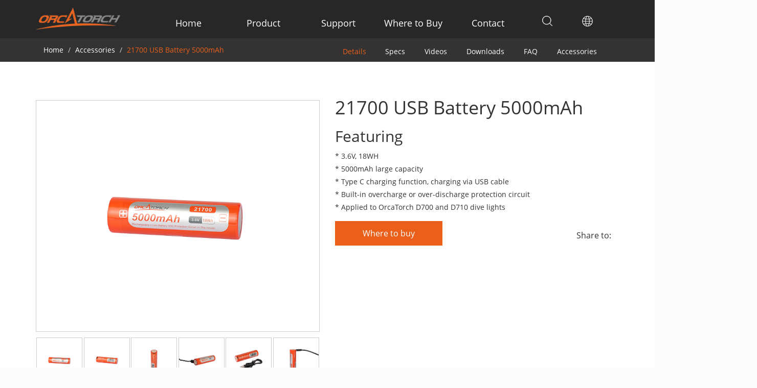

--- FILE ---
content_type: text/html; charset=UTF-8
request_url: https://orcatorch.com/product/21700-battery.html
body_size: 6703
content:
<!DOCTYPE html>
<html lang="en-US">
<head>
    <meta charset="UTF-8">
    <meta http-equiv="X-UA-Compatible" content="IE=edge"/>
    <meta name="viewport" content="width=device-width,minimum-scale=1.0,maximum-scale=1.0,user-scalable=no"/>
    <meta content="yes" name="apple-mobile-web-app-capable">
    <meta content="black" name="apple-mobile-web-app-status-bar-style">
    <meta name="format-detection" content="telephone=no,email=no">
    <meta content="yes" name="apple-touch-fullscreen">
    <link href="/static/images/logo.ico" rel="shortcut icon" type="image/x-icon">
    <meta name="csrf-param" content="_csrf">
    <meta name="csrf-token" content="6BBQbLLN6NNUNVvNDgyLkXtSHyHi5BR4FM5g7tmVts6HYg8v4bydgiF7Ipo9YtTnFzhoba_cI0lQrC6kv9zYmg==">
    <title>OrcaTorch 21700 USB Battery 5000mAh</title>
    <meta name="keywords" content="Dive Lights, OrcaTorch Dive Light, Scuba Diving Lights, Scuba Light,Dive Torch, Diving Torches, Underwater Lights, Underwater Video Lights, Scuba Video Light,Underwater Photograghy Lights,Canister Lights,Primary Lights,Backup Dive Lights,Sidemount Dive Lights,Cave Civing Lights,Underwater Camera Trays,Spearfishing Flashlight">
<meta name="description" content="OrcaTorch 21700 USB Battery 5000mAh, applied to D700 and D710 dive lights.">
<link href="/static/css/font-awesome.min.css" rel="stylesheet">
<link href="/static/css/bootstrap.min.css" rel="stylesheet">
<link href="/static/css/animate.css" rel="stylesheet">
<link href="/static/css/swiper.min.css" rel="stylesheet">
<link href="/static/css/mystyle.css" rel="stylesheet">
<link href="/static/css/y-style.css" rel="stylesheet">
<!--[if lte IE 7]>
<link href="/static/css/font-awesome-ie7.min.css" rel="stylesheet">
<![endif]-->
<!--[if lte IE 9]>
<script src="/static/js/html5shiv.min.js"></script>
<![endif]-->
<!--[if lte IE 9]>
<script src="/static/js/respond.min.js"></script>
<![endif]-->
<!--[if lte IE 9]>
<script src="/static/js/ie-emulation-modes-warning.js"></script>
<![endif]-->                                                    </head>
<body class="page-products-info lang-en-us">
<div class="wrap">
    <header class="header-header">
    <nav class="header-nav">
        <div class="container">
            <div class="row">
                <div class="col-md-2 col-sm-2">
                    <div class="row">
                        <button class="navbar-toggle collapsed icon text-right" data-toggle="collapse"
                                data-target="#navbar" aria-expanded="false" aria-controls="navbar"><i
                                    class="fa fa-bars"></i>
                        </button>
                        <div class="logo">
                            <a href="/">
                                <img src="/uploadfiles/images/logo.png"
                                     alt="OrcaTorch Dive Lights - Lighting Solutions Provider for Safe Diving！"/>
                            </a>
                        </div>
                    </div>
                </div>
                <div class="col-md-10 col-sm-10 navbar_position">
                    <div class="nav_bar navbar-collapse collapse row" id="navbar">
                        <ul class="col-sm-9 col-md-10">
                            <li class=" active"><a
                                        href="/"">Home</a></li>
                                                                                                                            <li class="l1">
                                        <a href="/list/product.html">Product</a>
                                                                                                                            <div class="hid">
                                                <div class="container">
                                                    <div class="row">
                                                        <ul class="col-xs-12" role="presentation" id="nav-menu5">
                                                                                                                            <li class="text-left col-xs-6 col-sm-4 col-md-3">
                                                                    <a href="/list/recreational-diving.html">
                                                                        <img src="/uploadfiles/images/nav/6e/6ecd9f659f-recreational-diving.png">
                                                                        <h4>Recreational Diving</h4>
                                                                    </a>
                                                                </li>
                                                                                                                            <li class="text-left col-xs-6 col-sm-4 col-md-3">
                                                                    <a href="/list/underwater-photography.html">
                                                                        <img src="/uploadfiles/images/nav/fd/fd0f88aaf6-uw-photography.png">
                                                                        <h4>U/W Photography</h4>
                                                                    </a>
                                                                </li>
                                                                                                                            <li class="text-left col-xs-6 col-sm-4 col-md-3">
                                                                    <a href="/list/technical-diving.html">
                                                                        <img src="/uploadfiles/images/nav/15/15361adc5b-technical-diving.png">
                                                                        <h4>Technical Diving</h4>
                                                                    </a>
                                                                </li>
                                                                                                                            <li class="text-left col-xs-6 col-sm-4 col-md-3">
                                                                    <a href="/list/arms-trays.html">
                                                                        <img src="/uploadfiles/images/nav/b7/b7734a9359-arms.png">
                                                                        <h4>Arms&Trays</h4>
                                                                    </a>
                                                                </li>
                                                                                                                            <li class="text-left col-xs-6 col-sm-4 col-md-3">
                                                                    <a href="/list/accessories.html">
                                                                        <img src="/uploadfiles/images/nav/76/76f42dcbed-accessories.png">
                                                                        <h4>Accessories</h4>
                                                                    </a>
                                                                </li>
                                                                                                                    </ul>
                                                    </div>
                                                </div>
                                            </div>
                                            <button class="hidden-menu-add" type="submit" id="hidden-menu-add"></button>
                                            <button class="hidden-menu-take" type="submit" id="hidden-menu-take"></button>
                                                                            </li>
                                                                    <li class="l1">
                                        <a href="/news/support.html">Support</a>
                                                                                                                            <div class="hid">
                                                <div class="container">
                                                    <div class="row">
                                                        <ul class="col-xs-12" role="presentation" id="nav-menu7">
                                                                                                                            <li class="text-left col-xs-6 col-sm-4 col-md-3">
                                                                    <a href="/news/support.html">
                                                                        <img src="/uploadfiles/images/nav/2e/2e3c4f8632-faq.png">
                                                                        <h4>FAQ</h4>
                                                                    </a>
                                                                </li>
                                                                                                                            <li class="text-left col-xs-6 col-sm-4 col-md-3">
                                                                    <a href="/news/download.html">
                                                                        <img src="/uploadfiles/images/nav/3a/3a756d6094-xia-zai.png">
                                                                        <h4>Download</h4>
                                                                    </a>
                                                                </li>
                                                                                                                            <li class="text-left col-xs-6 col-sm-4 col-md-3">
                                                                    <a href="/page/product-registration.html">
                                                                        <img src="/uploadfiles/images/nav/14/14c781f04e-chan-pin-zhu-ce-zheng-xiao-qi-yu-jing.png">
                                                                        <h4>Product Registration</h4>
                                                                    </a>
                                                                </li>
                                                                                                                    </ul>
                                                    </div>
                                                </div>
                                            </div>
                                            <button class="hidden-menu-add" type="submit" id="hidden-menu-add"></button>
                                            <button class="hidden-menu-take" type="submit" id="hidden-menu-take"></button>
                                                                            </li>
                                                                    <li class="l1">
                                        <a href="/page/Find-a-Dealer.html">Where to Buy</a>
                                                                                                                            <div class="hid">
                                                <div class="container">
                                                    <div class="row">
                                                        <ul class="col-xs-12" role="presentation" id="nav-menu6">
                                                                                                                            <li class="text-left col-xs-6 col-sm-4 col-md-3">
                                                                    <a href="/page/find-a-dealer.html">
                                                                        <img src="/uploadfiles/images/nav/fc/fc2c5f4e8f-dealer.png">
                                                                        <h4>Find A Dealer</h4>
                                                                    </a>
                                                                </li>
                                                                                                                            <li class="text-left col-xs-6 col-sm-4 col-md-3">
                                                                    <a href="https://www.orcatorchstore.com/">
                                                                        <img src="/uploadfiles/images/nav/0f/0f7a453e2b-store.png">
                                                                        <h4>OrcaTorch Official Online Store</h4>
                                                                    </a>
                                                                </li>
                                                                                                                    </ul>
                                                    </div>
                                                </div>
                                            </div>
                                            <button class="hidden-menu-add" type="submit" id="hidden-menu-add"></button>
                                            <button class="hidden-menu-take" type="submit" id="hidden-menu-take"></button>
                                                                            </li>
                                                                    <li class="l1">
                                        <a href="/page/contact-us.html">Contact</a>
                                                                                                                            <div class="hid">
                                                <div class="container">
                                                    <div class="row">
                                                        <ul class="col-xs-12" role="presentation" id="nav-menu8">
                                                                                                                            <li class="text-left col-xs-6 col-sm-4 col-md-3">
                                                                    <a href="/page/Become-A-Dealer.html">
                                                                        <img src="/uploadfiles/images/nav/e9/e98e1d925d-become-a-dealer.png">
                                                                        <h4>Become A Dealer</h4>
                                                                    </a>
                                                                </li>
                                                                                                                            <li class="text-left col-xs-6 col-sm-4 col-md-3">
                                                                    <a href="https://www.orcatorch.com/page/warranty-policy.html">
                                                                        <img src="/uploadfiles/images/nav/32/326f714401-warranty-policy.png">
                                                                        <h4>Warranty</h4>
                                                                    </a>
                                                                </li>
                                                                                                                            <li class="text-left col-xs-6 col-sm-4 col-md-3">
                                                                    <a href="https://www.orcatorch.com/page/influencer-registration.html">
                                                                        <img src="/uploadfiles/images/nav/0d/0d24d6eec1-cooperation.png">
                                                                        <h4>Marketing Cooperation </h4>
                                                                    </a>
                                                                </li>
                                                                                                                            <li class="text-left col-xs-6 col-sm-4 col-md-3">
                                                                    <a href="/page/contact-us.html">
                                                                        <img src="/uploadfiles/images/nav/d2/d2454d730e-contact.png">
                                                                        <h4>Contact Us</h4>
                                                                    </a>
                                                                </li>
                                                                                                                    </ul>
                                                    </div>
                                                </div>
                                            </div>
                                            <button class="hidden-menu-add" type="submit" id="hidden-menu-add"></button>
                                            <button class="hidden-menu-take" type="submit" id="hidden-menu-take"></button>
                                                                            </li>
                                                                                    </ul>
                        <ul class="col-sm-3 col-md-2 header-rit">
                            <button class="header-top-search" id="header-top-search"></button>
                            <button class="header-top-language" id="header-top-language" type="button"
                                    data-toggle="dropdown" aria-haspopup="true" aria-expanded="false"></button>
                            <ul class="dropdown-menu" aria-labelledby="header-top-language">
                                                                                                    <a href="http://www.orcatorch.cn/">中文</a>
                                    
                                                                    <a href="/product/21700-battery.html?%2Fproduct%2F21700-battery_html=&lang=en-US">English</a>
                                    
                                                            </ul>
                        </ul>
                        <div class="container">
                            <div class="row">
                                <div class="search" id="search">
                                    <form action="/search.html" method="get" class="form-inline">
                                        <div class="form-group col-xs-12">
                                            <div class="input-group col-xs-12">
                                                <input type="text" class="form-control" placeholder="search" name="keywords">
                                            </div>
                                        </div>
                                        <button type="submit" class="btn btn-primary"></button>
                                    </form>
                                </div>
                            </div>
                        </div>
                    </div>
                </div>
            </div>
        </div>
        </div>
    </nav>
    <meta name="facebook-domain-verification" content="5l9g9k674mf4n0mk4f3feyev2ujan5" />
    <!-- GetResponse Analytics -->
  <script type="text/javascript">
      
  (function(m, o, n, t, e, r, _){
          m['__GetResponseAnalyticsObject'] = e;m[e] = m[e] || function() {(m[e].q = m[e].q || []).push(arguments)};
          r = o.createElement(n);_ = o.getElementsByTagName(n)[0];r.async = 1;r.src = t;r.setAttribute('crossorigin', 'use-credentials');_.parentNode .insertBefore(r, _);
      })(window, document, 'script', 'https://ga.getresponse.com/script/b660bf37-3ee3-41d5-921d-6634c1239ffa/ga.js', 'GrTracking');


  </script>
  <!-- End GetResponse Analytics -->
</header>
    
<div class="main-container">
    <div class="product-details-top">
    <div class="container">
        <div class="row">
            <div class="col-md-5">
                <div class="row">
                    <div class="breadcrumbs">
                        <ul class="breadcrumb"><li><a href="/">Home</a></li>
<li><a href="/list/accessories.html">Accessories</a></li>
<li class="active">21700 USB Battery 5000mAh</li>
</ul>                    </div>
                </div>
            </div>
            <div class="col-md-7">
                <div class="row">
                    <!-- Nav tabs -->
                    <ul class="nav nav-tabs" role="tablist">
                        <li role="presentation" class="details active"><a href="#details" aria-controls="details" role="tab" data-toggle="tab">Details</a></li>
                        <li role="presentation" class="details"><a href="#specs" aria-controls="specs" role="tab" data-toggle="tab">Specs</a></li>
                        <li role="presentation" class="details"><a href="#videos" aria-controls="videos" role="tab" data-toggle="tab">Videos</a></li>
                        <li role="presentation" class="details"><a href="#downloads" aria-controls="downloads" role="tab" data-toggle="tab">Downloads</a></li>
                        <li role="presentation" class="details"><a href="#faq" aria-controls="faq" role="tab" data-toggle="tab">FAQ</a></li>
                        <li role="presentation" class="details"><a href="#accessories" aria-controls="accessories" role="tab" data-toggle="tab">Accessories</a></li>
                    </ul>
                </div>
            </div>
        </div>
    </div>
</div>
<!-- Tab panes -->
<div class="tab-content">
    <div role="tabpanel" class="tab-pane active" id="details">
        <div class="container">
            <div class="row">
                <div class="col-md-6">
                    <div class="box">
                        <div class="tb-booth tb-pic tb-s310">
                            <a href="/uploadfiles/images/product/cf/cf54b6c7ca-d530vzj18snoot217004.jpg"><img src="/uploadfiles/images/product/cf/cf54b6c7ca-d530vzj18snoot217004.jpg" rel="/uploadfiles/images/product/cf/cf54b6c7ca-d530vzj18snoot217004.jpg" class="jqzoom" /></a>
                            <i class="icon-zoom-in"></i>
                        </div>
                        <ul class="tb-thumb" id="thumblist">
                                                                                    <li class="col-md-2">
                                <div class="tb-pic tb-s40">
                                    <img src="/uploadfiles/images/product/dd/dd8104e964-d530vzj18snoot217004.jpg" mid="/uploadfiles/images/product/dd/dd8104e964-d530vzj18snoot217004.jpg"
                                         big="/uploadfiles/images/product/dd/dd8104e964-d530vzj18snoot217004.jpg" alt="OrcaTorch 21700 battery" />
                                </div>
                            </li>
                                                            <li class="col-md-2">
                                <div class="tb-pic tb-s40">
                                    <img src="/uploadfiles/images/product/43/432e1998d1-d530vzj18snoot217003.jpg" mid="/uploadfiles/images/product/43/432e1998d1-d530vzj18snoot217003.jpg"
                                         big="/uploadfiles/images/product/43/432e1998d1-d530vzj18snoot217003.jpg" alt="OrcaTorch 21700 battery" />
                                </div>
                            </li>
                                                            <li class="col-md-2">
                                <div class="tb-pic tb-s40">
                                    <img src="/uploadfiles/images/product/3f/3f28bb41c6-d530vzj18snoot217005.jpg" mid="/uploadfiles/images/product/3f/3f28bb41c6-d530vzj18snoot217005.jpg"
                                         big="/uploadfiles/images/product/3f/3f28bb41c6-d530vzj18snoot217005.jpg" alt="OrcaTorch 21700 battery" />
                                </div>
                            </li>
                                                            <li class="col-md-2">
                                <div class="tb-pic tb-s40">
                                    <img src="/uploadfiles/images/product/3c/3cda3ff9dd-d530vzj18snoot217007.jpg" mid="/uploadfiles/images/product/3c/3cda3ff9dd-d530vzj18snoot217007.jpg"
                                         big="/uploadfiles/images/product/3c/3cda3ff9dd-d530vzj18snoot217007.jpg" alt="OrcaTorch 21700 battery" />
                                </div>
                            </li>
                                                            <li class="col-md-2">
                                <div class="tb-pic tb-s40">
                                    <img src="/uploadfiles/images/product/b4/b4d838e96e-d530vzj18snoot217006.jpg" mid="/uploadfiles/images/product/b4/b4d838e96e-d530vzj18snoot217006.jpg"
                                         big="/uploadfiles/images/product/b4/b4d838e96e-d530vzj18snoot217006.jpg" alt="OrcaTorch 21700 battery" />
                                </div>
                            </li>
                                                            <li class="col-md-2">
                                <div class="tb-pic tb-s40">
                                    <img src="/uploadfiles/images/product/6d/6dea212f2c-d530vzj18snoot217008.jpg" mid="/uploadfiles/images/product/6d/6dea212f2c-d530vzj18snoot217008.jpg"
                                         big="/uploadfiles/images/product/6d/6dea212f2c-d530vzj18snoot217008.jpg" alt="OrcaTorch 21700 battery" />
                                </div>
                            </li>
                                                                                        <li class="col-md-2">
                                <div class="btn" data-toggle="modal" data-target="#myModal">
                                    <button type="button" class="videoplay"></button>
                                    <img src="/uploadfiles/images/product/cf/cf54b6c7ca-d530vzj18snoot217004.jpg" alt="21700 USB Battery 5000mAh">
                                </div>
                                <!-- Modal -->
                                <div class="modal fade" id="myModal" tabindex="-1" role="dialog" aria-labelledby="myModalLabel">
                                    <div class="modal-dialog" role="document">
                                        <div class="modal-content">
                                            <div class="modal-header">
                                                <button type="button" class="close" data-dismiss="modal" aria-label="Close"><span aria-hidden="true">&times;</span></button>
                                            </div>
                                            <div class="modal-body content-video">
                                                <video controls="controls" loop>
                                                    <source src="/uploadfiles/images/a3/a38ad2ae58-usb21700dian-chi-ot-6x264.mp4" type="video/mp4"/>
                                                </video>
                                            </div>
                                        </div>
                                    </div>
                                </div>
                            </li>
                        </ul>
                    </div>
                </div>
                <div class="col-md-6">
                    <h1>21700 USB Battery 5000mAh</h1>
                    <ul class="product-details-info">
                        <li>
                                                    </li>
                        <li>
                            <h2>Featuring</h2>
                            <p><span style="font-size: 14px;">* 3.6V, 18WH</span></p><p><span style="font-size: 14px;">*&nbsp;5000mAh large capacity</span></p><p><span style="font-size: 14px;">*&nbsp;Type C charging function, charging via USB cable</span></p><p><span style="font-size: 14px;">*&nbsp;Built-in overcharge or over-discharge protection circuit</span></p><p><span style="font-size: 14px;">*&nbsp;Applied to OrcaTorch D700 and D710 dive lights</span></p>                        </li>

                    </ul>
                    <div class="product-details-buy">
                        <div class="col-sm-6 col-md-6">
                            <div class="row">
<!--                                -->                                <div class="Wheretobuy">
                                    <a href="#product-message">Where to buy</a>
                                </div>
                            </div>
                        </div>
                        <div class="col-sm-6 colmd-6 product-share">
                            Share to:
                            <a class="addthis_button_facebook"></a>
                            <a class="addthis_button_twitter"></a>
                            <a class="addthis_button_instapaper"></a>
                            <a class="addthis_button_compact"></a>
                            <!-- Go to www.addthis.com/dashboard to customize your tools -->
                            <script type="text/javascript" src="//s7.addthis.com/js/300/addthis_widget.js#pubid=ra-5b7e1e041f88ae66"></script>
                        </div>
                    </div>
                </div>
            </div>
        </div>
        <div class="product-detail">
                    </div>
    </div>
    <div role="tabpanel" class="tab-pane" id="specs">
        <div class="container">
            <div class="nav-top">
                <p>TECHNICAL PARAMETERS</p>            </div>
        </div>
        <div class="container">
            <div class="table-responsive">
                            </div>
        </div>
    </div>
    <div role="tabpanel" class="tab-pane" id="videos">
        <div class="container">
            <div class="nav-top">
                <p>Videos</p>            </div>
        </div>
        <div class="container">
                    </div>
    </div>
    <div role="tabpanel" class="tab-pane" id="downloads">
        <div class="container">
            <div class="nav-top">
                <p>Download</p>            </div>
        </div>
        <div class="container">
            <div class="tab-downloads row">
                            </div>
        </div>
    </div>
    <div role="tabpanel" class="tab-pane" id="faq">
        <div class="container">
            <div class="nav-top">
                <p>FAQ</p>            </div>
        </div>
        <div class="container">
                    </div>
    </div>
    <div role="tabpanel" class="tab-pane" id="accessories">
        <div class="container">
            <div class="nav-top">
                <p>ACCESSORIES</p>            </div>
        </div>
        <div class="container">
                    </div>
    </div>
</div>
<div class="product-message" id="product-message">
    <div CLASS="container">
        <div class="col-md-12 product-message-title">
            <h3>ORDER YOUR 21700 USB Battery 5000mAh</h3>
            <p><p>Please leave your contact information, our dealer nearby will contact you soon. You can <a href="/page/find-a-dealer.html" target="_self" style="color: rgb(247, 150, 70); text-decoration: underline;"><span style="color: rgb(247, 150, 70);">find a dealer</span></a> or buy it from <a href="https://www.orcatorchstore.com" target="_blank" style="color: rgb(247, 150, 70); text-decoration: underline;"><span style="color: rgb(247, 150, 70);">OrcaTorch dive light online store</span></a>.</p></p>
        </div>
        <div class="col-md-12 product-message-form verification-wrapper">
            <form id="inquiry-ajax" action="/products/inquiry.html" method="post" class="form-horizontal">
                <input type="hidden" name="Inquiry[product_id]"  value="304">
                <input type="hidden" name="Inquiry[product_name]" value="21700 USB Battery 5000mAh">
                <input type="hidden" name="product_slug" value="21700-battery">
                <input type="hidden" name="_csrf" value="6BBQbLLN6NNUNVvNDgyLkXtSHyHi5BR4FM5g7tmVts6HYg8v4bydgiF7Ipo9YtTnFzhoba_cI0lQrC6kv9zYmg==">
                    <div class="form-group col-sm-6">
                        <div class="col-sm-10">
                            <input class="form-control" type="text" name="Inquiry[names]" class="form-control" placeholder="Name *">
                        </div>
                        <span class="xiao-require">*</span>
                    </div>
                    <div class="form-group col-sm-6">
                        <div class="col-sm-10">
                            <input type="text" name="Inquiry[phone]" class="form-control" placeholder="Phone *">
                        </div>
                        <span class="xiao-require">*</span>
                    </div>
                    <div class="form-group col-sm-6">
                        <div class="col-sm-10">
                            <input type="text" name="Inquiry[email]" class="form-control" placeholder="Your Email *">
                        </div>
                        <span class="xiao-require">*</span>
                    </div>
                    <div class="form-group col-sm-6">
                        <div class="col-sm-10">
                            <input type="text" name="Inquiry[company]" class="form-control" placeholder="Address *">
                        </div>
                        <span class="xiao-require">*</span>
                    </div>
                    <div class="form-group col-sm-12">
                        <div class="col-sm-10">
                            <input type="text" name="Inquiry[comment]" class="form-control" placeholder="Notes">
                        </div>
                    </div>
                    <div class="form-group col-sm-8">
                        <div class="col-sm-10 col-xs-12">
                            <input type="text" name="Inquiry[verifyCode]" class="form-control" placeholder="Input Verification Code">
                        </div>
                        <div class="col-sm-2 col-xs-12">
                            <img id="captchaimg" class="sing-captchae" src="/products/captcha.html?v=69729840e608f2.36714417" alt="click to change" title="click to change">                        </div>
                    </div>
                <div class="col-sm-12">
                    <div class="form-group col-sm-12">
                        <div class="col-sm-10">
                            <div class="checkbox">
                                <input type="checkbox" name="usr_name" required="required" />
                                <label>
                                    I have read and accepted OrcaTorch’s Privacy Policy. By providing the above information, I am aware and consent that my data will be collected by and transferred to OrcaTorch.                                </label>
                            </div>
                        </div>
                    </div>
                    <div class="form-group col-sm-3">
                        <div class="col-sm-10">
                            <button type="submit" class="btn btn-bgcolor">submit</button>
                        </div>
                    </div>
                </div>
            </form>
        </div>
    </div>
</div>
<button class="back_to_top"></button>
</div>
    <footer class="footer-footer">
    <div class="container">
        <div class="row">
            <div class="footer-left col-md-3 col-sm-6 col-xs-12">
                <div class="footer-logo">
                    <a href="/">
                        <img src="/uploadfiles/images/logo.png" alt="OrcaTorch Dive Lights - Lighting Solutions Provider for Safe Diving！"/>
                    </a>
                </div>
                <div class="footer-search">
                    <form id="email-ajax" action="/site/subscription.html" method="get" class="form-inline">
                    <input type="text" name="mail" class="textBox" placeholder="Your email address">
                    <button type="submit" onclick="tijiao2()"></button>
                    </form>
                </div>
                <div class="email-null">
                    <p>Please input email</p>                </div>
                <p><p>Get the latest news from OrcaTorch</p></p>
            </div>
            <div class="col-md-9 col-sm-6 col-xs-12">
                <div class="row">
                    <ul class="col-xs-6 col-sm-6 col-md-3 hiddle-list"><h5>Company</h5><li><a href="/page/about-us.html">About US</a></li><li><a href="/page/contact-us.html">Contact US</a></li><li><a href="/page/Become-a-Dealer.html">Become a Dealer</a></li><li><a href="/page/find-a-dealer.html">Find a Dealer</a></li><button class="hidden-introduce-add" type="submit" id="hidden-introduce-add"></button><button class="hidden-introduce-take" type="submit" id="hidden-introduce-take"></button></ul><ul class="col-xs-6 col-sm-6 col-md-3 hiddle-list"><h5>Media Center</h5><li><a href="/news/official-news.html">Official News</a></li><li><a href="/news/exhibition.html">Exhibitions</a></li><li><a href="/news/ambassador.html">Brand Ambassador</a></li><li><a href="https://www.searchatlantiscontest.com/" target="_blank">Search for Atlantis</a></li><button class="hidden-introduce-add" type="submit" id="hidden-introduce-add"></button><button class="hidden-introduce-take" type="submit" id="hidden-introduce-take"></button></ul><ul class="col-xs-6 col-sm-6 col-md-3 hiddle-list"><h5>Service</h5><li><a href="/page/warranty-policy.html">Warranty Policy</a></li><li><a href="/page/product-registration.html">Product Registration</a></li><li><a href="/news/support.html">Product Support</a></li><li><a href="/page/Privacy-Policy.html">Privacy Policy</a></li><button class="hidden-introduce-add" type="submit" id="hidden-introduce-add"></button><button class="hidden-introduce-take" type="submit" id="hidden-introduce-take"></button></ul><ul class="col-xs-6 col-sm-6 col-md-3 hiddle-list"><h5>User Experience</h5><li><a href="/news/media-reports.html">Media Reports</a></li><li><a href="/page/influencer-registration.html">Influencer Registration</a></li><li><a href="/news/me-orcatorch.html" target="_self" textvalue="Me &amp; OrcaTorch">Me &amp; OrcaTorch</a></li></ul>                </div>
            </div>
            <div class="col-xs-12 share">
                <div class="share"><a href="https://www.facebook.com/OrcaTorch" target="_blank"><img src="/lil/5823/uploadfiles/editer/image/20180930/1538277733920744.png" title="OrcaTorch Facebook" alt="OrcaTorch Facebook"/></a><a href="https://www.youtube.com/c/ORCATORCHWorldwide?sub_confirmation=1" target="_blank"><img src="/lil/5823/uploadfiles/editer/image/20180930/1538277745851308.png" title="OrcaTorch Youtube" alt="OrcaTorch Youtube"/></a><a href="https://www.instagram.com/OrcaTorch" target="_blank"><img src="/lil/5823/uploadfiles/editer/image/20180930/1538277754860432.png" title="OrcaTorch Instagram" alt="OrcaTorch Instagram"/></a><a href="https://www.twitter.com/orcatorch" target="_blank" style="white-space: normal;"><img src="/lil/5823/uploadfiles/editer/image/20180930/1538277762877536.png" title="OrcaTorch Twitter" alt="OrcaTorch Twitter"/></a><a href="https://www.linkedin.com/company/orcatorch-technology-limited/" target="_blank"><img src="/uploadfiles/editer/image/20181009/1539077222149104.png" title="OrcaTorch Linkedin" alt="OrcaTorch Linkedin"/></a></div>            </div>
            <div class="col-xs-12 text-center copyright">
                <p><span style="color: rgb(255, 255, 255);">Copyright © 2025, OrcaTorch Technology Limited All rights reserved.</span></p>            </div>
        </div>
    </div>
</footer>
<!-- Global site tag (gtag.js) - Google Analytics -->
<script async src="https://www.googletagmanager.com/gtag/js?id=UA-96568542-1"></script>
<script>
  window.dataLayer = window.dataLayer || [];
  function gtag(){dataLayer.push(arguments);}
  gtag('js', new Date());

  gtag('config', 'UA-96568542-1');
</script>
<!-- Facebook Pixel Code -->
<script>
    !function(f,b,e,v,n,t,s)
    {if(f.fbq)return;n=f.fbq=function(){n.callMethod?
        n.callMethod.apply(n,arguments):n.queue.push(arguments)};
        if(!f._fbq)f._fbq=n;n.push=n;n.loaded=!0;n.version='2.0';
        n.queue=[];t=b.createElement(e);t.async=!0;
        t.src=v;s=b.getElementsByTagName(e)[0];
        s.parentNode.insertBefore(t,s)}(window, document,'script',
        'https://connect.facebook.net/en_US/fbevents.js');
    fbq('init', '2151875255041635');
    fbq('track', 'PageView');
</script>
<noscript><img height="1" width="1" style="display:none"
               src="https://www.facebook.com/tr?id=2151875255041635&ev=PageView&noscript=1"
    /></noscript>
<!-- End Facebook Pixel Code -->
<script>
  window.okkiConfigs = window.okkiConfigs || [];
  function okkiAdd() { okkiConfigs.push(arguments); };
  okkiAdd("analytics", { siteId: "23416-232", gId: "UA-161160606-5" });
</script>
<script src="//code-eu1.jivosite.com/widget/9iSmTXlLVu" async></script>

</div>
<script src="/static/js/jquery.min.js"></script>
<script src="/static/js/bootstrap.js"></script>
<script src="/static/js/cp_slider.js"></script>
<script src="/static/js/wow.js"></script>
<script src="/static/js/myjs.js"></script>
<script src="/static/js/jquery.imagezoom.min.js"></script>
<script src="/static/js/swiper.min.js"></script>
<script>
    $(document).ready(function(){
        $(".jqzoom").imagezoom();
        $("#thumblist li").click(function(){
            $(this).parents("li").addClass("tb-selected").siblings().removeClass("tb-selected");
            $(".jqzoom").attr('src',$(this).find("img").attr("mid"));
            $(".jqzoom").attr('rel',$(this).find("img").attr("big"));
        });
    });
    new WOW().init();
        $(document).ready(function() {
            var navOffset=$(".product-details-top").offset().top;
            $(window).scroll(function(){
                var scrollPos=$(window).scrollTop();
                if(scrollPos >=navOffset){
                    // $(".product-details-top .row").addClass("fixed");
                    $(".product-details-top").addClass("full");
                }else{
                    // $(".product-details-top .row").removeClass("fixed");
                    $(".product-details-top").removeClass("full");
                }
            });

        });
    var mySwiper = new Swiper('.swiper-container', {
        navigation: {
            nextEl: '.swiper-button-next',
            prevEl: '.swiper-button-prev',
        },
        pagination: {
            el: '.swiper-pagination',
        },
        observer:true,//修改swiper自己或子元素时，自动初始化swiper
        observeParents:true,//修改swiper的父元素时，自动初始化swiper
    });
</script>
<script>jQuery(function ($) {
jQuery('#captchaimg').yiiCaptcha({"refreshUrl":"\/products\/captcha.html?refresh=1","hashKey":"yiiCaptcha\/products\/captcha"});
setTimeout(function () {
    $('.wrap>.alert').css('display', 'none');
}, 2000);
});</script></body>
<script>'undefined'=== typeof _trfq || (window._trfq = []);'undefined'=== typeof _trfd && (window._trfd=[]),_trfd.push({'tccl.baseHost':'secureserver.net'},{'ap':'cpbh-mt'},{'server':'p3plmcpnl494111'},{'dcenter':'p3'},{'cp_id':'6060047'},{'cp_cache':''},{'cp_cl':'8'}) // Monitoring performance to make your website faster. If you want to opt-out, please contact web hosting support.</script><script src='https://img1.wsimg.com/traffic-assets/js/tccl.min.js'></script></html>


--- FILE ---
content_type: text/css
request_url: https://orcatorch.com/static/css/mystyle.css
body_size: 7573
content:
@charset "utf-8";
@font-face {
    font-family: "Open Sans";
    src: url("../fonts/Open Sans.ttf");
}
@font-face {
    font-family: "Open Sans";
    src: url(//:) format("no404"), url("../fonts/Open Sans.ttf") format("truetype");
    font-weight: normal;
    font-style: normal;
}
@font-face {
    font-family: fontawesome;
    src: url(../fonts/fontawesome-webfont.eot?v=4.7.0);
    src: url(../fonts/fontawesome-webfont.eot?#iefix&v=4.7.0) format('embedded-opentype'), url(../fonts/fontawesome-webfont.woff2?v=4.7.0) format('woff2'), url(../fonts/fontawesome-webfont.woff?v=4.7.0) format('woff'), url(../fonts/fontawesome-webfont.ttf?v=4.7.0) format('truetype'), url(../fonts/fontawesome-webfont.svg?v=4.7.0#fontawesomeregular) format('svg');
    font-weight: 400;
    font-style: normal
}
body {
    font-family: "Open Sans", "PingFang SC", "Microsoft YaHei", "Helvetica Neue", "Hiragino Sans GB", "WenQuanYi Micro Hei", Arial, sans-serif;
    color: #333;
    font-size: 100%;
    background: #fff;
    font-size: 14px;
    color: #333;
    /*-moz-user-select: none;
    -webkit-user-select: none;
    -ms-user-select: none;
    -khtml-user-select: none;
    user-select: none;*/
    font-weight: normal;
}
a {
    color: #666;
}
p {
    margin: 0px;
}
a:hover {
    color: #f2630a;
    text-decoration: none;
}
ul {
    list-style: none;
    padding: 0px;
    margin: 0;
}
a:visited,
a:active {
    text-decoration: none;
}
/*.container {
    min-width: 1200px;
    padding: 0px;
}*/
/********************************header**********************************************/
.header-header {
    width: 100%;
}
.header-nav {
    background: #272727;
    padding-top: 15px;
}
.header-nav .navbar-collapse.in {
    overflow: visible;
}
.header-header .header-rit li {
    display: inline-block;
}
.header-rit .dropdown-menu {
    background: none;
    width: 100%;
    position: absolute;
    left: 60%;
    top: -40%;
    border-right: none;
    border-left: none;
    border-bottom: none;
    box-shadow: none;
}
.header-rit .dropdown-menu a {
    display: block;
    width: 100%;
    padding: 10px 15px;
    text-align: center;
    color: #fff;
}
.header-header .search {
    right: 20%;
    top: 15%;
    width: 0;
    background: #272727;
    padding: 5px;
    z-index: 8;
    overflow: hidden;
    display: none;
    position: absolute;
    max-width: 1200px;
    margin: 0 auto;
}
.header-header .search button {
    position: absolute;
    right: 20px;
    top: 0;
    bottom: 0;
    z-index: 9;
    background: url("../images/search.png") center center no-repeat;
    width: 45px;
    height: 39px;
    border: none;
}
.header-header .search .form-inline .form-group {
    padding-left: 50px;
}
.header-header .search .form-inline .form-group .form-control {
    background: none;
    border: none;
    border-bottom: 1px solid #666;
    color: #fff;
}
.header-header .header-rit button {
    position: relative;
    display: inline-block;
    width: 45px;
    height: 45px;
    background: none;
    border: none;
}
.header-header .header-top-language{
    float: right;
}
.header-header .header-rit button:focus, .header-header input:focus {
    outline: none;
    box-shadow: none;
}
.header-header .header-rit button:before {
    width: 45px;
    height: 45px;
    content: "";
    position: absolute;
    left: 0;
    top: 15px;
}
.header-header .header-rit button.header-top-search:before {
    background: url("../images/search.png") 0 0 no-repeat;
}
.header-header .header-rit button.header-top-language:before {
    background: url("../images/language.png") 0 0 no-repeat;
}
.header-nav .navbar-toggle i {
    color: #fff;
}
.header-nav .navbar-toggle {
    font-size: 24px;
    cursor: pointer;
    padding: 0;
    margin-top: 0;
}
@media (min-width: 480px ) {
    .header-nav .navbar-toggle {
        margin-top: 8px;
    }
}
@media (max-width: 468px ) {
    .header-header .search {
        right: 13%;
        top: 18%;
    }
}
.fixed {
    position: fixed;
    top: 0;
}
.header-nav .logo {
    width: 100%;
    /*float: left;*/
}
.header-nav .logo img {
    max-width: 200px;
    width: 100%;
}
.nav_bar {
    width: 100%;
    float: left;
}
.nav_bar ul li {
    float: left;
    line-height: 60px;
    text-align: center;
    width: 20%;
    font-size: 18px;
}
.nav_bar ul li a {
    color: #fff;
    text-decoration: none;
    display: block;
}
.nav_bar > ul > li:hover {
    background: #666;
}
.header-header, nav.header-nav {
    position: relative;
    left: 0;
    top: 0;
}
.navbar_position, .navbar_position .col-sm-10, .navbar_position .col-md-10 {
    position: static;
}
.hid {
    width: 100%;
    background: #fff;
    position: absolute;
    left: 0;
    display: none;
    z-index: 9999;
}
.hid ul {
    width: 100%;
    background: #fff;
    margin: 30px auto;
}
.hid #nav-menu7 {
    width: 80%;
    background: #fff;
    margin: 30px auto;
    float: right;
}
.hid #nav-menu7 li {
    width: 25%;
}
.hid ul li a {
    color: #000;
}
.hid .text-left a img {
    width: 50px;
    height: 50px;
}
.nav_bar ul li.l1:hover .hid {
    display: block;
}
@media (max-width: 768px ) {
    .nav_bar ul li {
        float: none;
        width: 100%;
        position: relative;
        text-align: left;
    }
    .hid ul li a{
        text-align: center;
    }
    iframe{
        width: 100%;
        height: 100%;
    }
}
/*banner*/
.glyphicon-chevron-right:before, .glyphicon-chevron-left:before {
    display: none;
}
.carousel-control .glyphicon-chevron-left, .carousel-control .glyphicon-chevron-right {
    margin-top: -25px;
    font-size: 40px;
}
.carousel-indicators li {
    width: 7px;
    height: 7px;
    background-color: #717272 \9;
    background-color: #717272;
    border-radius: 7px;
    border: none;
    margin: 0px;
}
.carousel-indicators .active {
    width: 7px;
    height: 7px;
    background-color: #000 \9;
    background-color: #000;
    border-radius: 7px;
}
.carousel-indicators {
    position: static;
    width: 100%;
    float: left;
    margin-left: 0px;
    background: #e3e3e3;
}
.carousel-inner>.item>a>img, .carousel-inner>.item>img{
    margin: 0 auto;
}
@media (min-width: 768px) {
    .carousel-control .glyphicon-chevron-left, .carousel-control .glyphicon-chevron-right {
        font-size: 80px;
        margin-top: -50px;
    }
}
@media (max-width: 468px) {
    .mod-img img{
        min-width: 600px;
        overflow: hidden;
    }
}
.index-banner .carousel-control{
    display: none;
}
.index-banner:hover .carousel-control{
    display: block;
}
.banner-text{
    position: relative;
    overflow: hidden;
}
.banner-text img{
    overflow: hidden;
}
.banner-text .index-right-text {
    width: 100%;
    position: absolute;
    top: 40%;
    text-align: left;
    left: 10%;
    color: #fff;
    margin: 0 auto;
    font-size: 24px;
}
.banner-text .index-right-text h3{
    font-size: 36px;
}
.banner-text .index-right-text h4{
    font-size: 30px;
}
.index-left .index-right-text h2{
    font-size: 26px;
}
.index-left .index-right-text span{
    font-size: 20px;
}
@media (max-width: 468px) {
    .index-left .index-right-text h2{
        font-size: 22px;
    }
    .index-left .index-right-text span{
        font-size: 16px;
    }
}
@media (max-width: 598px) {
    .banner-text{
        height: auto;
    }
}
@media (max-width: 991px) {
    .banner-text .index-right-text {
        top: 20%;
    }
    .banner-text .index-right-text h3{
        font-size: 24px;
    }
    .banner-text .index-right-text h4{
        font-size: 18px;
    }
}
/*index-content*/
.index-content {
    margin: 0 auto;
    background: #f2f2f2;
    padding-top: 40px;
    padding-bottom: 60px;
}
.index-content .container{
    padding: 0;
}
.index-content .container .row{
    padding-left: 0;
}
.index-content .container .row .col-xs-12,
.index-content .container .row .col-sm-6{
    padding-left: 0;
}
.index-content .index-left img {
    width: 100%;
}
.index-content .index-left a:hover img {
    box-shadow: 0 0 5px #999999;
}
.index-content .index-left {
    position: relative;
    overflow: hidden;
}
.index-content .index-left .index-right-text {
    position: absolute;
    bottom: 5%;
    left: 20%;
    color: #fff;
}
.index-content .index-right {
    max-height: 680px;
    overflow: hidden;
}
.index-content .index-right .index-right-img {
    background-color: #ffffff;
    display: block;
    overflow: hidden;
    position: relative;
    margin-bottom: 20px;
}
.index-right .index-right-img .index-right-text {
    padding: 60px 0 0 20px;
    position: absolute;
    width: 50%;
    height: 100%;
}
.index-right .index-right-img .index-right-text p {
    font-size: 18px;
}
.index-right .index-right-img .index-right-text span {
    font-size: 16px;
}
.index-content .index-right .index-right-img img {
    width: 100%;
}
.index-content .index-list .index-list-content {
    width: 33%;
    border-left: 1px solid #f2f2f2;
    display: inline-block;
    background-color: #ffffff;
}
.index-content .index-list .index-list-content .index-list-text {
    border-left: 3px solid #bec4c9;
    margin: 40px 0 40px 0;
    padding-left: 10px;
}
.index-content .index-list .index-list-content .index-list-text p {
    font-size: 18px;
}
.index-content .index-list .index-list-content .index-list-text span {
    font-size: 14px;
    color: #999999;
}
@media (max-width: 468px) {
    .index-right .index-right-img .index-right-text{
        padding-top: 10px;
    }
}
@media (max-width: 768px) {
    .index-content .index-list .index-list-content {
        width: 100%;
        display: block;
    }
    .index-content .container .row .col-xs-12,
    .index-content .container .row .col-sm-6{
        padding-right: 0;
    }
    .index-content .index-list .index-list-content .index-list-text {
        border-left: 3px solid #bec4c9;
        margin: 20px 0 20px 0;
        padding: 20px;
    }
    .index-content .index-right {
        max-height: 800px;
    }
    .index-content .index-left{
        padding-bottom: 20px;
    }
    .index-content .index-left img{
        height: 100%;
    }
    .index-content .index-right .index-right-img {
        max-height: 100%;
    }
    .index-content{
        padding-top: 20px;
        padding-bottom: 0;
    }
}
@media (max-width: 991px) {
    .index-right .index-right-img .index-right-text{
        padding-top: 30px;
    }
}
@media (max-width: 468px) {
    .header-rit{
        margin: 0 auto;
        text-align: center;
    }
    .header-rit .dropdown-menu{
        left: 25%;
    }
    .header-rit .header-top-language{
        float: none;
    }
}
/*footer*/
.footer-footer {
    background-color: #272727;
    padding-top: 60px;
    position: relative;
}
.footer-footer .footer-logo {
    width: 70%;
}
.footer-footer .footer-logo img {
    width: 100%;
}
.footer-footer .footer-search {
    width: 70%;
    margin-bottom: 10px;
    height: 32px;
    background: #e95b15;
    position: relative;
    border: 1px solid #e95b15;
    margin-top: 40px;
}
.footer-footer .footer-search input {
    width: 86%;
    height: 30px;
    border: none;
}
.footer-footer .footer-search .input-text {
    position: absolute;
    color: #999;
    bottom: 15%;
    left: 3%;
}
.footer-footer .footer-search button {
    position: absolute;
    top: 0;
    right: 4%;
    z-index: 9;
    background: url("../images/arrows.png") no-repeat right;
    width: 20px;
    height: 30px;
    border: none;
}
.footer-footer p {
    color: #919699;
    font-size: 14px;
}
.footer-footer h5 {
    font-size: 16px;
    color: #fbfbfb;
}
.footer-footer li > a {
    color: #919699;
    font-size: 14px;
    line-height: 30px;
}
.footer-footer .share {
    margin-top: 20px;
    float: right;
    margin-bottom: 10px;
}
.footer-footer .share img {
    padding-right: 20px;
}
.footer-footer .copyright {
    background-color: #272727;
    border-top: 1px solid #494949;
    font-size: 12px;
    line-height: 30px;
    color: #919699;
}
.footer-footer .col-xs-12{
    position: relative;
    padding-left: 0;
}
#wechat{
    display: none;
    width: 120px;
    height: 120px;
    position: absolute;
    right: 0;
    bottom: 35%;
}
#wechat img{
    width: 100%;
}
.email-null p{
    display: none;
    color: #ff0000;
}
@media (max-width: 991px) {
    .footer-footer .footer-search input {
        width: 80%;
    }
    .footer-left{
        margin: 0 auto;
    }
}
@media (max-width: 768px) {
    .footer-footer .footer-search input {
        width: 95%;
    }
    #wechat{
        width: 100px;
        height: 100px;
    }
}
@media (max-width: 618px) {
    .footer-footer .footer-search input {
        width: 85%;
    }
}
@media (max-width: 468px) {
    .footer-footer .footer-logo{
        margin: 0 auto;
    }
    .footer-footer .footer-search {
        margin: 20px auto;
    }
    .footer-footer p {
        text-align: center;
    }
}
#w1-error, #w1-success{
    position: fixed;
    z-index: 9999;
    top: 25%;
    left: 25%;
    width: 50%;
    height: 200px;
    padding-top: 5%;
    color: #000;
    background: #fff;
    box-shadow: 1px 1px 1px #ccc;
    border: none;
}
/*这是about.html页面*/
.content-banner {
    width: 100%;
    overflow: hidden;
}
.content-banner img {
    width: 100%;
}
.about-content {
    width: 100%;
}
.about-content .content {
    /*max-width: 1200px;*/
    /*margin: 20px 0 20px 0;*/
}
.nav-top {
    text-align: center;
    padding: 40px 40px 40px 0;
    font-size: 18px;
    line-height: 30px;
    background-color: #f7f8f9;
}
.nav-top a {
    color: #000000;
    text-transform: uppercase;
}
.nav-top a {
    margin-left: 40px;
}
/*.nav-top a:first-child {*/
/*border-bottom: 1px solid #eb6623;*/
/*}*/
.nav-top .active {
    border-bottom: 1px solid #eb6623;
}
.about-content .content .content-text1 {
    color: #999999;
    font-size: 12px;
    overflow: auto;
    line-height: 30px;
    margin: 20px 0 30px 0;
}
.about-content .content-form .field-guestbook-full_name,
.about-content .content-form .field-guestbook-country,
.about-content .content-form .field-guestbook-company,
.about-content .content-form .field-guestbook-phone,
.about-content .content-form .field-guestbook-fax,
.about-content .content-form .field-guestbook-email,
.about-content .content-form .field-guestbook-address,
.about-content .content-form .field-guestbook-subject{
    width: 50%;
    float: left;
}
.about-content .content-form .field-registrationform-customer_name,
.about-content .content-form .field-registrationform-where_to_buy_from,
.about-content .content-form .field-registrationform-dealer_name,
.about-content .content-form .field-registrationform-phone,
.about-content .content-form .field-registrationform-date_of_purchase,
.about-content .content-form .field-registrationform-email,
.about-content .content-form .field-registrationform-model_no,
.about-content .content-form .field-registrationform-serial_no{
    width: 50%;
    float: left;
}
.about-content .content-form .field-dealers-full_name,
.about-content .content-form .field-dealers-country,
.about-content .content-form .field-dealers-company,
.about-content .content-form .field-dealers-phone,
.about-content .content-form .field-dealers-address,
.about-content .content-form .field-dealers-email,
.about-content .content-form .field-dealers-describe_your_company,
.about-content .content-form .field-dealers-official_website{
    width: 50%;
    float: left;
}

.about-content .content-form .field-reviewapplication-country,
.about-content .content-form .field-reviewapplication-mobile,
.about-content .content-form .field-reviewapplication-diver_level,
.about-content .content-form .field-reviewapplication-email,
.about-content .content-form .field-reviewapplication-first_name,
.about-content .content-form .field-reviewapplication-last_name{
    width: 50%;
    float: left;
}
.about-content .content-form .form-group:first-child{
    height: 94px;
    padding: 0;
}
/*.about-content .content-form .form-group{*/
    /*height: 69px;*/
/*}*/
.about-content .content-form .form-group .form-control {
    width: 95%;
}
.about-content .content-form .field-guestbook-enquiry .form-control{
    width: 97.5%;
}
.about-content .content-form .field-guestbook-code,
.about-content .content-form .field-guestbook-enquiry{
    width: 100%;
    float: left;
    margin-top: 20px;
}
.about-content .content-form .col-sm-12,
.about-content .content-form .col-sm-10,
.about-content .content-form .col-sm-2 {
    padding-left: 0;
    padding-right: 0;
}
@media (max-width: 768px) {
    .about-content .content .content-text1 {
        margin: 0 0 30px 0;
    }
    .nav-top a:last-child {
        margin-left: 20px;
    }
    .about-content .content-form .col-sm-12,
    .about-content .content-form .col-sm-10,
    .about-content .content-form .col-sm-2 {
        margin-top: 15px;
    }
}
/*这是news.html页面*/
.new-content .nav-top {
    font-size: 18px;
    color: black;
}
.new-content .content {
    font-size: 18px;
    line-height: 35px;
}
.new-content .content-list {
    margin: 0 0 60px 0;
}
.new-content .content-list .news-image {
    margin: 20px 0 20px 0;
    text-align: center;
}
.new-content .content-list img {
    width: 100%;
}
.new-content .content .news-time {
    width: 100%;
    text-align: center;
    margin-top: 10px;
}
.new-content .content i {
    background: #f0f0f0;
    padding: 5px;
    border-radius: 20px;
}
.new-content .content span {
    background: #6a6d69;
    font-size: 16px;
    margin-left: 20px;
    padding: 5px;
    color: #ffffff;
}
.info-new-content .content-list h2,
.info-new-content .content-list h3,
.info-new-content .content-list h5 {
    text-align: center;
}
/*.info-new-content .content-list h5{*/
    /*display: inline-block;*/
    /*margin: 0 auto;*/
/*}*/
.info-new-content .content-list img {
    max-width: 100%;
}
.info-new-content .bdsharebuttonbox {
    /*display: inline-block;*/
    position: relative;
    top: 10px;
    left: 15px;
}
.at-share-btn-elements .at-label{
    display: none;
}
.at-share-btn-elements .at-icon-wrapper{
    background: none;
}
.lang-zh-cn .info-new-content .bdsharebuttonbox{
    display: inline-block;
}
.lang-zh-cn .info-new-content .bdsharebuttonbox-en{
    position: relative;
    top: 5px;
    left: 15px;
    display: none;
}
.lang-en-us .info-new-content .bdsharebuttonbox{
    position: relative;
    top: 10px;
    left: 15px;
    display: none;
}
.lang-en-us .info-new-content .bdsharebuttonbox-en{
    position: relative;
    top: 5px;
    left: 15px;
    display: inline-block;
}
.new-page {
    width: 100%;
    margin: 15px 0px;
    font-size: 12px;
    overflow: hidden;
    text-align: center;
}
.new-page ul li {
    padding-right: 10px;
    float: left;
}
/*这是download.html页面*/
.download-content {
    background: #fff;
    margin-bottom: 50px;
}
.download-content .title {
    width: 25%;
    margin-top: 20px;
    font-size: 16px;
    line-height: 30px;
    border-bottom: 1px solid #eb5b13;
    margin-bottom: 20px;
}
.download-content .content-list {
    margin: 0 0 40px 0;
    padding: 0;
}
.download-content .content-list .hiddle {
    display: none;
}
.download-content .content-list .tb-thumb {
    width: 100%;
    border: 1px solid #e7e8e9;
}
.download-content .content-list .tb-thumb .btn {
    padding: 6px;
    width: 100%;
}
.download-content .content-list .tb-thumb .btn img{
    width: 100%;
    height: 100%;
}
.download-content .content-list .tb-thumb:hover {
    box-shadow: 1px 1px 1px #e7e8e9;
}
.download-content .content-list .tb-thumb .videoplay {
    background: none;
}
.download-content .content-list .tb-thumb h4 {
    font-size: 16px;
    margin-left: 10px;
    margin-bottom: 20px;
}
.download-content .content-list .tb-thumb p {
    font-size: 14px;
    text-align: left;
    color: #aaa;
    line-height: 18px;
}
.download-content .content-list .list-content-img{
    max-height: 350px;
    overflow: hidden;
}
.download-content .content-list .list-content-img img {
    width: 100%;
}
.download-content .content-list p {
    font-size: 16px;
    line-height: 30px;
    text-align: center;
    margin: 10px;
}
.download-content .content-list a {
    font-size: 16px;
    line-height: 30px;
    text-align: center;
    text-transform: uppercase;
    color: #eb5b13;
}
.download-content .more {
    width: 10%;
    margin: 0 auto;
    position: relative;
}
.download-content .more button {
    background: #ffffff;
    font-size: 16px;
    border: 1px solid #eb5b13;
    width: 100%;
    height: 30px;
    margin-bottom: 20px;
}
.download-content .more .btn-close{
    position: absolute;
    top: 0;
    left: 0;
    display: none;
}
.download-content .content-list .tb-thumb .videoplay button {
    -webkit-appearance: none;
    padding: 0;
    cursor: pointer;
    background: 0 0;
    border: none;
    width: 0;
    height: 0;
}
.download-content .imgview .modal-dialog{
    width: 1280px;
    max-width: 100%;
}
.download-content .imgview .swiper-slide img{
    width: 100%;
}
@media (max-width: 768px) {
    .download-content .title {
        width: 80%;
    }
    .download-content .more{
        width: 20%;
    }
    .tab-content .modal-dialog{
        margin-top: 50%;
    }
}
/*这是product.html页面*/
.product-content {
    background-color: #f2f2f2;
}
.product-content .content {
    margin: 0 auto;
}
.product-content .title {
    font-size: 30px;
    text-align: center;
    line-height: 30px;
    margin: 65px auto;
    font-weight: bold;
}
.product-content .input-search {
    left: 0;
    top: 100%;
    width: 50%;
    position: relative;
    background: #f2f2f2;
    padding: 5px;
    z-index: 8;
    overflow: hidden;
    margin: 30px auto;
}
.product-content .content-title {
    position: relative;
}
.product-content .input-search .form-inline {
    width: 100%;
}
.product-content .input-search .form-inline button {
    position: absolute;
    right: 20px;
    top: 0;
    z-index: 9;
    background: url("../images/search.png") center center no-repeat;
    width: 45px;
    height: 39px;
    border: none;
    margin-top: 10px;
}
.product-content .input-search .form-inline .input-group {
    width: 100%;
}
.product-content .input-search .form-inline input {
    width: 100%;
    height: 50px;
}
.product-content .input-search .form-inline .form-group .form-control {
    background-color: #ffffff;
    border: 1px solid #a8a8a8;
    color: #fff;
}
.product-content .content .content-list {
    margin: 40px auto;
    width: 100%;
}
.product-content .content .content-list .product-list {
    background-color: #fff;
    text-align: center;
    padding-bottom: 20px;
    height: 535px;
    margin-bottom: 20px;
}
.product-content .content .content-list .product-list img {
    width: 100%;
    margin: 0 auto;
}
.product-content .content .content-list .product-list h5 {
    margin-top: 10px;
    font-size: 24px;
    color: #333333;
    line-height: 30px;
    font-weight: bold;
}
.product-content .content .content-list .product-list p {
    font-size: 12px;
    color: #333333;
    line-height: 16px;
    margin-top: 10px;
}
.product-content .content .content-list .product-list .learn-more {
    margin: 20px auto;
    text-align: center;
    background-color: #eb5b13;
    width: 40%;
    height: 30px;
    padding-top: 4px;
    color: #fff;
    font-size: 16px;
    border-radius: 4px;
}
.new-page .pagination > .active > a,
.pagination > .active > a:focus, .pagination > .active > a:hover,
.pagination > .active > span, .pagination > .active > span:focus,
.pagination > .active > span:hover {
    background-color: #eb5b13;
    border-color: #eb5b13;
    color: #fff;
}
.new-page .pagination > li > a,
.pagination > li > span {
    color: #eb5b13;
}
@media (max-width: 991px) {
    .product-content .content .content-list .product-list {
        height: 100%;
    }
}
/*product-details*/
.product-details-top {
    background: #333333;
    padding: 5px 0;
}
.product-details-top .breadcrumb {
    background: none;
    margin-bottom: 0px;
    display: inline-block;
}
.product-details-top .breadcrumb li a {
    color: #fff;
}
.product-details-top .breadcrumb > .active {
    color: #ea601a;
}
.product-details-top .nav-tabs {
    border-bottom: none;
    text-align: left;
}
.product-details-top .nav-tabs > li.active > a, .product-details-top .nav-tabs > li.active > a:focus, .product-details-top .nav-tabs > li.active > a:hover {
    background: none;
    border: none;
    color: #ea601a;
}
.product-details-top .nav-tabs > li {
    display: inline-block;
    float: none;
}
.product-details-top .nav-tabs > li a {
    color: #fff;
}
.product-details-top .nav > li > a:focus, .product-details-top .nav > li > a:hover {
    background: none;
    border: none;
}
.tab-specs .col-xs-6{
    width: 100%;
    padding: 0;
}
.table-responsive{
    border: none;
}
@media (min-width: 768px) {
    .faq-center .faq-title-list {
        padding-top: 35px;
        display: block;
        width: 100%;
        background: none;
    }
    .faq-center .faq-title-list li {
        width: 20%;
        text-align: center;
    }
    .faq-center .faq-title-list li img {
        display: inline-block;
    }
    .mob-faq-title {
        display: none;
    }
    .faq-box {
        padding: 35px 0;
        overflow: hidden;
    }
}
@media (min-width: 991px) {
    .product-details-top .nav-tabs {
        text-align: right;
        position: absolute;
        right: 40px;
    }
}
.tab-content {
    padding: 30px auto;
    overflow: hidden;
    background: #fff;
}
.tab-content .tab-pane {
    margin-top: 50px;
    font-size: 16px;
}
.tab-content .tab-pane .nav-top{
    text-align: left;
    color: #000;
    font-weight: 700;
    font-size: 20px;
    padding-left: 10px;
}
.tab-content .tab-pane table{
    width: 100%;
    margin-top: 20px;
}
.tab-content .tab-pane table tr td{
    padding-top: 15px;
    color: #707473;
    font-size: 12px;
    padding-left: 10px;
    padding-bottom: 5px;
}
.row{
    margin: 0;
}
.tab-content .tab-pane .firstRow td{
    font-size: 14px;
    height: 60px;
}
.tab-content .tab-pane .firstCol{
    color: #000;
    font-size: 14px;
    font-weight: 700;
    padding-left: 10px;
}
table tr, table td{
    border: 1px solid #eee;
}
.tab-accessories .list-text img{
    width: 100%;
}
.tab-video button{
    background: none;
    border: none;
    margin: 0;
    padding: 0;
}
.tab-video .btn{
    padding: 0;
}
.tab-video .tab-video-left video,
.tab-video .tab-video-right video,
.tab-video .tab-video-list video{
    width: 100%;
}
.tab-video .tab-video-left h4,
.tab-video .tab-video-right h4,
.tab-video .tab-video-list h4{
    color: #707473;
    font-size: 14px;
}
.tab-video .tab-video-left i,
.tab-video .tab-video-right i,
.tab-video .tab-video-list i{
    font-size: 10px;
}
.tab-accessories-right .list-text{
    margin-top: 20px;
}
.tab-accessories-right .list-text h3{
    font-weight: bold;
    line-height: 30px;
}
.tab-accessories-right .list-text p{
    font-size: 16px;
    line-height: 25px;
    color: #303233;
}
.tab-faq .product-faq{
    margin-top: 50px;
}
.tab-faq .panel-group{
    margin-top: 30px;
}
.tab-faq .panel-default{
    box-shadow: none;
    border: none;
    margin-bottom: 30px;
}
.tab-faq .panel-default .panel-heading{
    border-color: #fff;
    background-color: #fff;
}
.tab-faq .panel-default .panel-heading .panel-title{
    color: #44a8f2;
}
.tab-faq .panel-default .panel-collapse .panel-body{
    color: #707473;
}
.tab-downloads {
    margin-top: 50px;
}
.tab-downloads .downloads-title{
    font-size: 20px;
    color: #707473;
    margin-left: 15px;
}
.tab-downloads .downloads-content{
    margin-top: 30px;
    color: #44a8f2;
    font-size: 14px;
}
.tab-downloads .downloads-content .downloads-time{
    color: #707473;
}
.tab-downloads .downloads-content .downloads-content-download a{
    padding: 2px 8px;
    border: 1px solid #707473;
    background: #f7f8f9;
    color: #a6acaa;
    text-transform: uppercase;
    margin-top: 5px;
    width: 50%;
}
/* box */
.tab-content .box {
    /*width: 100%;*/
    margin: 25px 0;
    position: relative;
}
.tb-pic {
    display: table-cell;
    text-align: center;
    vertical-align: middle;
}
.tb-pic img {
    vertical-align: middle;
    max-width: 100%;
}
.tb-pic a {
    display: block;
    line-height: 1;
    width: 98%;
    height: 100%;
}
.tb-thumb {
    margin: 10px 0 0;
    overflow: hidden;
}
.tb-thumb li {
    background: none repeat scroll 0 0 transparent;
    float: left;
    overflow: hidden;
    padding: 1px;
}
.tb-s310, .tb-s310 img {
    max-height: 100%;
    width: 100%;
}
.tb-s310 a {
    font-size: 271px;
}
.tb-s40 a {
    font-size: 35px;
}
.tb-s40, .tb-s40 a {
    height: 90px;
    width: 90px;
}
.tb-booth {
    border: 1px solid #CDCDCD;
    position: relative;
    z-index: 1;
    background: #fff;
    overflow: hidden;
}
.tb-thumb .tb-selected {
    background: none repeat scroll 0 0 #C30008;
}
.tb-thumb .tb-selected div {
    background-color: #FFFFFF;
    border: medium none;
    width: 90px;
    height: 90px;
}
.tb-thumb li div.tb-pic {
    border: 1px solid #CDCDCD;
    width: 90px;
    height: 90px;
}
.tb-thumb li div.tb-pic img {
    width: 100%;
}
.tb-thumb li .btn {
    padding: 0;
    width: 90px;
    height: 90px;
    margin: 0;
    border: 1px solid #CDCDCD;
}
.tb-thumb .videoplay {
    background: url("../images/play.png") center center no-repeat;
    border: none;
    width: 50px;
    height: 50px;
    margin-left: 20px;
    margin-top: 20px;
    z-index: 999;
    position: absolute;
}
.tb-thumb li .btn img {
    max-width: 100%;
    height: 88px;
    position: relative;
}
@media (max-width: 468px) {
    .tb-thumb {
        padding-left: 15px;
    }
    .tb-thumb li{
        width: 33.33333%;
    }
}
div.zoomDiv {
    z-index: 999;
    position: absolute;
    top: 0;
    left: 0;
    width: 200px;
    height: 200px;
    background: #ffffff;
    border: 1px solid #CCCCCC;
    display: none;
    text-align: center;
    overflow: hidden;
}
div.zoomMask {
    position: absolute;
    background: url("../images/mask.png") repeat scroll 0 0 transparent;
    cursor: move;
    z-index: 1;
}
.tb-thumb li .modal-header {
    margin-top: 20px;
}
.tb-thumb li .modal-header .close {
    margin-top: -10px;
}
.product-details-info {
    line-height: 25px;
}
.product-details-buy {
    padding: 15px 0;
}
.product-details-buy .col-sm-6,
.product-details-buy .col-md-6{
    padding-left: 0;
}
.product-details-buy .Wheretobuy {
    margin-bottom: 20px;
}
.product-details-buy .Wheretobuy a {
    width: 80%;
    background: #ea601a;
    display: inline-block;
    text-align: center;
    padding: 13px 0;
    color: #fff;
}
.product-message {
    width: 100%;
    background: url("../images/bginput.jpg") 0 0 no-repeat;
    overflow: hidden;
    color: #FFF;
}
.product-message-title {
    padding: 15px 0;
    overflow: hidden;
}
.product-message h3 {
    font-size: 28px;
    padding: 15px 0;
    overflow: hidden;
}
.product-message .product-message-form {
    overflow: hidden;
}
.product-message .product-message-form .form-horizontal .form-group {
    padding: 15px;
}
.product-message .product-message-form .form-horizontal .form-group button {
    color: #fff;
    margin-left: -15px;
}
.product-message .product-message-form .form-control {
    background: none;
    border: none;
    border-bottom: 1px solid #979797;
    border-radius: 0;
    appearance: none;
    box-shadow: none;
    padding: 0;
    color: #fff;
}
.product-message .col-sm-10,
.product-message .col-sm-6,
.product-message .col-sm-3{
    padding: 0;
}
.btn-bgcolor {
    width: 100%;
    background-color: #eb6623;
    border-radius: 0;
    text-transform: uppercase;
    font-size: 20px;
    padding: 10px 0;
}
.btn-bgcolor:hover {
    color: #fff;
}
.product-share {
    text-align: right;
    padding-top: 17px;
}
.product-share a span {
    position: relative;
    width: 30px;
    height: 30px;
    display: inline-block;
}
.product-share a span:before {
    position: absolute;
    z-index: 9;
    content: "";
    left: 0;
    top: 12px;
    width: 30px;
    height: 30px;
    background: url("../images/share.png") no-repeat;
}
.product-share a span.icon-facebook:before {
    background-position: 0 0;
}
.product-share a span.icon-twitter:before {
    background-position: -39px 0;
}
.product-share a span.icon-instagram:before {
    background-position: -78px 0;
}
@media (max-width: 768px) {
    .product-message {
        background: #000000;
    }
}
/*产品展示页*/
.info-content .info-content-one {
    background-color: #000000;
    height: auto;
    overflow: hidden;
}
.info-content .info-content-one .rollIn{
    position: absolute;
    top: 20%;
    left: 20%;
}
.info-content .info-content-one .bounceInDown{
    position: relative;
}
.info-content .info-content-one img {
    width: 100%;
}
.info-content .info-content-one .one-content-one {
    width: 100%;
    background-size: 100%;
}
.info-content .info-content-one .one-content-two {
    width: 100%;
}
.info-content .info-content-one .one-content-two .info-video-1 {
    max-width: 1200px;
    margin: 0 auto;
}
.info-content .info-content-one .one-content-two .info-video-1 video {
    width: 100%;
}
.info-content .info-content-one .one-content-two .info-block {
    max-width: 1200px;
    margin: 30px auto;
}
.info-content .info-content-one .one-content-two .info-block .navbar-nav {
    float: left;
    max-width: 100%;
}
.info-content .info-content-one .one-content-two .info-block ul li {
    width: 20%;
    text-align: center;
    float: left;
}
.info-content .info-content-one .one-content-two .info-block ul li img {
    max-width: 100px;
    /*height: 50px;*/
}
.info-content .info-content-one .one-content-two .info-block ul li h5 {
    font-size: 14px;
}
.info-content .info-content-two {
    margin: 50px auto;
}
.info-content .info-content-two .two-content-one {
    max-width: 1200px;
    margin: 0 auto;
    background-color: #f8f8f8;
    padding: 10px;
}
.info-content .info-content-two .content-two-img img {
    width: 100%;
}
.info-content .info-content-two .content-two-text h4 {
    font-size: 16px;
    padding: 30px 50px 0 50px;
    text-transform: uppercase;
}
.info-content .info-content-two .content-two-text p {
    font-size: 12px;
    padding: 0 50px 0 50px;
}
@media (max-width: 768px) {
    .info-content .info-content-two .content-two-text h4 {
        padding: 15px;
    }
    .info-content .info-content-two .content-two-text p {
        padding: 15px;
    }
    .product-share{
        text-align: center;
    }
    .product-details-buy .Wheretobuy{
        text-align: center;
    }
}
@media (max-width: 468px) {
    .product-details-buy .Wheretobuy{
        text-align: center;
    }
}
.info-content .info-content-two .two-content-two {
    max-width: 1200px;
    margin: 50px auto;
    text-align: center;
    line-height: 30px;
}
/*.info-content .info-content-two .two-content-two .content-two-img img{*/
/*max-width: 500px;*/
/*margin-top: 20px;*/
/*}*/
.product-product {
    width: 100%;
    background: url("../images/footer-banner.png") 0 0 no-repeat;
    overflow: hidden;
    color: #555;
}
@media (max-width: 768px) {
    .product-product {
        background: #e4e4e4;
    }
    .info-content .info-content-one .one-content-two .info-block ul li {
        width: 33.33333333%;
    }
}
@media (max-width: 468px) {
    .info-content .info-content-one .one-content-two .info-block ul li {
        height: 150px;
    }
}
.back_to_top {
    background: #333 url("../images/top.png") no-repeat center;
    width: 40px;
    height: 40px;
    position: fixed;
    bottom: 30px;
    right: 30px;
    border: 1px solid #333;
}
.info-content .info-content-there {
    width: 100%;
    padding: 0;
}
.info-content .info-content-there video {
    width: 100%;
}
.info-content .info-content-four {
    width: 100%;
    padding: 0;
}
.info-video video {
    width: 100%;
    margin-bottom: 40px;
}
.info-video-text {
    width: 30%;
    right: 0;
    top: 30%;
    z-index: 999;
    color: white;
    margin-top: 30px;
    margin-left: 100px;
    margin-right: 100px;
    position: absolute;
}
.info-video-text h5 {
    font-size: 16px;
}
.info-video-text p {
    width: 100%;
    font-size: 12px;
}
@media (max-width: 768px) {
    .info-video-text {
        width: 50%;
        margin: 30px 0;
    }
}
.content-video video {
    width: 100%;
}
.two-content-one .box {
    position: relative;
    /*perspective: 1000px;*/
}
.two-content-one .box .box-img {
    transform: rotateY(0);
    transition: all 0.50s ease-in-out 0s;
}
.two-content-one .box:hover .box-img {
    transform: rotateY(-90deg);
}
.two-content-one .box .box-img img {
    /*width: 100%;*/
    height: auto;
}
.two-content-one .box .box-content {
    width: 100%;
    height: 100%;
    position: absolute;
    top: 0;
    left: 0;
    padding: 60px 20px;
    text-align: center;
    background-color: #000;
    opacity: 0.7;
    transform: rotateY(90deg);
    transition: all 0.50s ease-in-out 0s;
}
.two-content-one .box:hover .box-content {
    transform: rotateY(0);
}
.two-content-one .box .title {
    font-size: 20px;
    color: #fff;
    text-transform: uppercase;
}
.two-content-one .box .description {
    font-size: 14px;
    line-height: 24px;
    color: #fff;
}
.two-content-one .box .title:after,
.two-content-one .box .description:after {
    content: "";
    width: 80%;
    display: block;
    border-bottom: 1px solid #fff;
    margin: 15px auto;
}
.two-content-one .box .social-links {
    margin: 0;
    padding: 0;
    list-style: none;
}
.two-content-one .box .social-links li {
    display: inline-block;
    margin: 0 10px;
}
.two-content-one .box .social-links li a {
    font-size: 20px;
    color: #a6a6a6;
}
.two-content-one .box .social-links li a:hover {
    text-decoration: none;
    color: #fff;
}
@media only screen and (max-width: 990px) {
    .two-content-one .box {
        margin-bottom: 20px;
    }
}
@media only screen and (max-width: 479px) {
    .two-content-one .box .box-content {
        padding: 20px;
    }
}
.two-content-two .content-two-list {
    width: 100%;
    max-height: 500px;
    margin: 0 auto;
    cursor: pointer;
    overflow: hidden;
    box-shadow: 6px 4px 5px hsla(0, 0%, 59%, .2);
    -webkit-box-shadow: 6px 4px 5px hsla(0, 0%, 59%, .2);
}
.two-content-two .content-two-list img {
    background: #FFF;
    display: block;
    max-width: 1200px;
    max-height: 500px;
    padding: 10px;
    float: left;
    overflow: hidden;
    -webkit-transition: 0.7s;
    -moz-transition: 0.7s;
    -o-transition: 0.7s;
}
.zoom1 {
    position: absolute;
    -moz-transform: translate(-150px, -120px);
    -webkit-transform: scale(1.1) translate(-150px, -120px) skew(15deg, -30deg);
    -ms-transform: scale(1.1) translate(-150px, -120px) skew(15deg, -30deg);
    -o-transform: scale(1.1) translate(-150px, -120px) skew(15deg, -30deg);
}
#wrapper {
    max-width: 1200px;
    max-height: 800px;
    margin: 20px auto;
    overflow: hidden
}
#imageContainer {
    max-width: 1200px;
    height: 600px;
    max-height: 600px;
    position: relative;
    overflow: hidden;
    cursor: pointer;
}
#imageContainer img {
    width: 100%;
    position: absolute;
    top: 0;
    left: 0;
    z-index: 1;
}
#imageContainer img.active {
    z-index: 3;
}
@media (max-width: 991px) {
    #imageContainer {
        height: 400px;
    }
}
@media (max-width: 768px) {
    #imageContainer {
        height: 300px;
    }
}
@media (max-width: 768px) {
    #imageContainer {
        height: 300px;
    }
}
.full {
    position: fixed;
    top: 0;
    z-index: 10000;
    width: 100%;
    background-color: #333333;
}
.about-content .field-guestbook-full_name .control-label:after,
.about-content .field-guestbook-country .control-label:after,
.about-content .field-guestbook-email .control-label:after,
.about-content .field-guestbook-phone .control-label:after,
.about-content .field-guestbook-enquiry .control-label:after,
.about-content .field-registrationform-customer_name .control-label:after,
.about-content .field-registrationform-where_to_buy_from .control-label:after,
.about-content .field-registrationform-dealer_name .control-label:after,
.about-content .field-registrationform-phone .control-label:after,
.about-content .field-registrationform-date_of_purchase .control-label:after,
.about-content .field-registrationform-email .control-label:after,
.about-content .field-registrationform-model_no .control-label:after,
.about-content .field-registrationform-serial_no .control-label:after,
.about-content .field-reviewapplication-first_name .control-label:after,
.about-content .field-reviewapplication-last_name .control-label:after,
.about-content .field-reviewapplication-country .control-label:after,
.about-content .field-reviewapplication-email .control-label:after,
.about-content .field-reviewapplication-social_link .control-label:after,
.about-content .field-reviewapplication-question1 .control-label:after,
.about-content .field-reviewapplication-question2 .control-label:after,
.about-content .field-reviewapplication-question3 .control-label:after,
.about-content .field-reviewapplication-question4 .control-label:after,
.about-content .field-reviewapplication-question5 .control-label:after,
.about-content .field-reviewapplication-question6 .control-label:after,
.about-content .field-feedback-first_name .control-label:after,
.about-content .field-feedback-last_name .control-label:after,
.about-content .field-feedback-email .control-label:after,
.about-content .field-feedback-feedback .control-label:after,
.about-content .field-dealers-full_name .control-label:after,
.about-content .field-dealers-country .control-label:after,
.about-content .field-dealers-phone .control-label:after,
.about-content .field-dealers-email .control-label:after,
.about-content .field-dealers-sales_process .control-label:after{
    content: '*';
    color: red;
}
.xiao-require {
    color: red;
}
.info-banner{
    padding: 0;
    width: 100%;
}
.info-banner img{
    width: 100%;
}
.product-page .list-box .product-list .product-list-item{
    margin-bottom: 30px;
}
.product-page .list-box .product-list{
    width: 100%;
}
.product-page .list-box .product-list .product-list-item img{
    width: 100%;
}
.product-page .list-box .product-list .product-list-item{
    background: #fff;
    text-align: center;
    padding-bottom: 1px;
}
.product-page .list-box .product-list .product-list-item h5{
    font-size: 18px;
    line-height: 30px;
}
.product-page .list-box .product-list .product-list-item p{
    font-size: 16px;
    line-height: 24px;
}
.product-page .list-box .product-list .product-list-item .learn-more{
    margin: 20px auto;
    text-align: center;
    background-color: #eb5b13;
    width: 40%;
    height: 30px;
    padding-top: 4px;
    color: #fff;
    font-size: 12px;
    border-radius: 4px;
}
.hidden-introduce-add{
    background: url("../images/add.png") no-repeat center;
    width: 20px;
    height: 20px;
    max-width: 100%;
    position: absolute;
    border: none;
    right: 0;
    bottom: 2%;
    z-index: 999;
    display: none;
}
.hidden-introduce-take{
    background: url("../images/take.png") no-repeat center;
    width: 20px;
    height: 20px;
    max-width: 100%;
    position: absolute;
    border: none;
    right: 0;
    top: 2%;
    z-index: 999;
    display: none;
}
.hidden-menu-add{
    background: url("../images/add.png") no-repeat center;
    width: 20px;
    height: 20px;
    max-width: 100%;
    position: absolute;
    border: none;
    right: 5%;
    top: 20px;
    z-index: 999;
    display: none;
}
.hidden-menu-take{
    background: url("../images/take.png") no-repeat center;
    width: 20px;
    height: 20px;
    max-width: 100%;
    position: absolute;
    border: none;
    right: 5%;
    top: 20px;
    z-index: 999;
    display: none;
}
@media (max-width: 768px) {
    .hidden-introduce-add{
        display: block;
    }
    .hidden-menu-add{
        display: block;
    }
    .footer-footer .hiddle-list li{
        display: none;
    }
}
@media (min-width: 768px) {
    .hidden-introduce-add{
        display: none;
    }
    .hidden-introduce-take{
        display: none;
    }
}
/*------产品详情页样式2------*/
.product-info{
    width: 100%;
    background: #f2f2f2;
}
.product-info-one{
    margin: 0 auto;
    text-align: center;
}
.product-info-one h2{
    font-size: 55px !important;
    margin-top: 50px;
}
.product-info-one p{
    font-size: 30px !important;
    padding: 50px;
}
.product-info-one img{
    height: auto !important;
    max-width: 100% !important;
}
/*------第二块-----*/
.product-info-two{
    width: 100%;
    background: #212121;
    color: #fff;
}
/*------第三块-----*/
.product-info-there{
    width: 100%;
    background: #000;
    color: #fff;
}
/*------第四块-----*/
.product-info-four{
    width: 100%;
    background: #f6f6f6;
    color: #666;
}
.product-info-four .product-info-left img{
    width: 100%;
}
.product-info-four .product-info-right{
    margin-top: 20%;
}
.product-info-four .product-info-right h2{
    padding-top: 20px;
    margin-bottom: 20px;
    font-size: 55px;
}
.product-info-four .product-info-right p{
    font-size: 24px;
    line-height: 35px;
}
.product-info-four .product-info-right i{
    font-size: 54px;
    padding-top: 20px;
}
.product-info-four .product-info-right span {
    padding-top: 20px;
    margin-right: 30px;
}
/*------第五块-----*/
.product-info-five{
    background: #fff;
}
.product-info-five .product-info-one h2{
    background: #fff;
    font-size: 55px;
}
.product-info-five .product-info-one p{
    color: #666;
    font-size: 24px;
}
.product-info-five .product-info-one ul li{
    float: left;
    width: 20%;
    padding: 10px;
}
.product-info-five ul li a:hover{
    opacity: 0.5;
}
/*------第六块-----*/
.product-info-six{
     background: #f3f3f3;
}
.product-info-six .product-info-one p{
    margin-bottom: 40px;
    color: #666;
    font-size: 24px;
}
.product-info-six .product-info-one span{
    margin-bottom: 40px;
    color: #666;
    font-size: 18px;
}
.product-info-six .product-info-one img{
    width: 100%;
    margin-top: 30px;
}
/*------第七块-----*/
.product-info-seven{
    background: #f8f8f8;
}
.product-info-seven .product-info-left{
    margin-top: 20%;
}
.product-info-seven .product-info-left h2{
    font-size: 55px;
    margin-bottom: 30px;
}
.product-info-seven .product-info-left p{
    font-size: 24px;
    color: #666;
}
.product-info-seven .product-info-left ul li{
    width: 33.3333%;
    float: left;
    margin-top: 20px;
    text-align: center;
}
.product-info-seven .product-info-left ul li img{
    max-width: 100%;
}
.product-info-seven .product-info-left ul li h4{
    margin-top: 15px;
}
@media (max-width: 768px) {
    .product-message .sing-captchae{
        margin-top: 20px;
    }
    .product-message .col-xs-12{
        padding-left: 0;
        padding-right: 0;
    }
}
@media (max-width: 468px) {
    .product-info-one h2,
    .product-info-four .product-info-right h2,
    .product-info-seven .product-info-left h2,
    .product-info-four .product-info-right i{
        font-size: 30px !important;
    }
    .product-info-one p{
        padding: 20px;
    }
    .product-info-one p,
    .product-info-seven .product-info-left p{
        font-size: 22px !important;
    }
}
/*错误页面*/
.error_box {
    text-align: center;
    padding: 30px 0;
}
.error_con a{
    color: #e95b15;
}

--- FILE ---
content_type: text/css
request_url: https://orcatorch.com/static/css/y-style.css
body_size: 808
content:
@charset "utf-8";
@font-face {
    font-family: "Open Sans";
    src: url("../fonts/Open Sans.ttf");
}

@font-face {
    font-family: "Open Sans";
    src: url(//:) format("no404"), url("../fonts/Open Sans.ttf") format("truetype");
    font-weight: normal;
    font-style: normal;
}
body {
    font-family: "Open Sans","PingFang SC","Microsoft YaHei","Helvetica Neue","Hiragino Sans GB","WenQuanYi Micro Hei",Arial,sans-serif;
    color: #333;
    font-size: 100%;
    background: #fbfbfb;
    font-size: 14px;
    color: #333;
    /*-moz-user-select: none;
    -webkit-user-select: none;
    -ms-user-select: none;
    -khtml-user-select: none;
    user-select: none;*/
    font-weight: normal;
}
a {
    color: #666;
}
a:hover {
    color: #f2630a;
    text-decoration: none;
}
ul {
    list-style: none;
    padding: 0px;
    margin: 0;
}
a:visited,
a:active {
    text-decoration: none;
}

/*.container {
    min-width: 1200px;
    padding: 0px;
}*/
/********************************FAQ**********************************************/
.faq-top{
    padding-top: 30px;
    padding-bottom: 30px;
    overflow: hidden;
    font-weight: 300;
}
.faq-top h2 {
    font-size: 38px;
    color: #000;
}
.faq-area {
    font-size: 14px;
    color: #999;
}
.faq-center {
    border-top: 1px solid #eee;
    border-bottom: 1px solid #eee;
    padding-top: 30px;
    padding-bottom: 30px;
    overflow: hidden;
    margin-top: 30px;
    margin-bottom: 30px;
}
.faq-title {
    text-transform: uppercase;
    font-size: 16px;
}
.faq-center .faq-title-list {
    overflow: hidden;
    position:relative;
    z-index: 9;
    width: 100%;
    background: #f0f0f0;
    display: none;
    padding: 5px;
}
.faq-center .faq-title-list li {
    float: left;
    width: 100%;
    text-align: center;
}
.faq-center .faq-title-list li h3{
    font-size: 12px;
    color: #727579;
    letter-spacing: 1px;
    margin: 0px;
}
.faq-center .faq-title-list li img {
    max-width: 100%;
    display: none;
}
.faq-center .faq-content-list {
    max-height: 2200px;
    overflow-y: scroll;
    background-color: #fff;
    transition: all 1s;
}
.faq-center .faq-content-list dl {
    border-bottom: 1px solid #eee;
    padding: 10px;
    overflow: hidden;
}
.faq-center .faq-content-list dl dt{
    color: #e95b15;
    padding: 5px 0;
    font-weight: normal;
    font-size: 16px;
}
.faq-center .faq-content-list dl dd {
    color: #666;
}
.faq-center .nav-tabs {
    border-bottom: none;
}
.faq-center .nav-tabs>li.active>a, .faq-center .nav-tabs>li.active>a:focus, .faq-center .nav-tabs>li.active>a:hover{
    border: none;
}
.mob-faq-title {
    border: 1px solid #eee;
    width: 100%;
    padding: 5px 15px;
    margin-top: 15px;
}
.mob-faq-title i {
    float: right
}
.faq-bottom .nav-tabs>li.active>a,.faq-bottom .nav-tabs>li.active>a:focus,.faq-bottom .nav-tabs>li.active>a:hover,.faq-bottom .nav-tabs>li>a:hover{
    border-left: none;
    border-bottom: 2px solid #e95b15;
    border-right: none;
    border-top: none;
    background:none;
}
.faq-bottom .nav-tabs {
    border-bottom: none;
}
.faq-bottom .nav>li>a{
    padding: 5px 0px;
    margin-right: 30px;
    font-size: 16px;
}
.faq-bottom .tab-content {
    padding: 50px 0;
}
.faq-bottom .tab-content .text-item {
    background: #f7f8f9;
    text-align: center;
    padding: 10px 0;
    margin-bottom: 15px;
}

.faq-bottom .nav-tabs>li {
    padding-bottom: 5px;
}
@media (min-width: 768px){
    .faq-center .faq-title-list{
        padding-top: 35px;
        display: block;
        width: 100%;
        background: none;
        /*padding: 0px;*/
    }
    .faq-center .faq-title-list li  {
        width: 20%;
        text-align: center;
    }
    .faq-center .faq-title-list li img{
        display:inline-block;
    }
    .mob-faq-title{
        display: none;
    }
    .faq-box {
        padding: 35px 0;
        overflow: hidden;
    }
}

--- FILE ---
content_type: text/javascript
request_url: https://orcatorch.com/static/js/cp_slider.js
body_size: 119
content:
// JavaScript Document
//帮助bootstrap轮播支持触屏

var isTouch=('ontouchstart' in window);
if(isTouch){
	$(".carousel").on('touchstart', function(e){
		var that=$(this);
		var touch = e.originalEvent.changedTouches[0];
		var startX = touch.pageX;
		var startY = touch.pageY;
		$(document).on('touchmove',function(e){
			touch = e.originalEvent.touches[0] ||e.originalEvent.changedTouches[0];
			var endX=touch.pageX - startX;
			var endY=touch.pageY - startY;
			if(Math.abs(endY)<Math.abs(endX)){
				if(endX > 10){
					$(this).off('touchmove');
					that.carousel('prev');  
				}else if (endX < -10){
					$(this).off('touchmove');
					that.carousel('next');
				}
				return false;
			}
		});
	});
	$(document).on('touchend',function(){
		$(this).off('touchmove');
	});	
} 


--- FILE ---
content_type: text/javascript
request_url: https://orcatorch.com/static/js/myjs.js
body_size: 1878
content:
// JavaScript Document
$(function(){
    $("#header-top-search").click(function (event) {
        event.stopPropagation();
        $("#search").css('display','block');
        $("#search").animate({width:'55%'})
    })
    $(document).click(function(){
        $("#search").css('display','none');
        $("#search").animate({width:'0px'});
    });
    if (window.matchMedia('(max-width: 468px)').matches) {
        $("#header-top-search").click(function (event) {
            event.stopPropagation();
            $("#search").css('display','block');
            $("#search").animate({width:'85%'})
        })
        $(document).click(function(){
            $("#search").css('display','none');
            $("#search").animate({width:'0px'});
        });
    }
//点击divTop自身隐藏
    $("#search").click(function(event){
        event.stopPropagation();
        $("#search").css('display','block');
        $("#search").css({"widht":"55%"})
    })

})//头部搜索

//=download.html 点击展开关闭效果=
function openShutManager(){
    var div2=document.getElementById("div2");
    if(div2.style.display!="none"){
        div2.style.display="none";
    }else{
        div2.style.display="block";
    }
}

$(function(){
    $("#top").click(function() {
        $("html,body").animate({scrollTop:0}, 500);
    });
})

//FAQjs
function MobJsFAQ(){
    $("#mob-title").click(function(){
        $("#faq-title-list").show();
        $("#faq-title-list li").click(function(){
            var text = $(this).find("h3").text();
            $("#mob-title span").text(text);
            $("#faq-title-list").hide();
        });
    });
}
function pcJsFAQ(){
    $("#faq-title-list li").click(function(){
        $("#faq-title-list").show();
    });
}
$(window).load(function(){
    var isIE = /msie/.test(navigator.userAgent.toLowerCase());
    if(isIE){
        $(window).resize(function(){
            if($(window).width()<=768 ){
                MobJsFAQ();
            }else if($(window).width()>768 ){
                $("#faq-title-list").show();
                pcJsFAQ();
            }
        });
    }else{
        if( window.matchMedia('(max-width: 768px)').matches){
            MobJsFAQ();
        }else if(window.matchMedia('(min-width: 768px)').matches){
            $("#faq-title-list").show();
            pcJsFAQ();
        }
        $(window).resize(function(){
            if( window.matchMedia('(max-width: 768px)').matches){
                MobJsFAQ();
            }else if(window.matchMedia('(min-width: 768px)').matches){
                $("#faq-title-list").show();
                pcJsFAQ();
            }
        });
    }
})
$(function(){
    $('.modal-header .close').click(function () {
        $('.content-video video').trigger("pause");
        var video = $(this).parent().siblings().find('iframe').attr("src");
        $(this).parent().siblings().find('iframe').attr("src",video+"?pauseVideo=1");
        });
    $('.btn').click(function () {
        var video = $(this).siblings().find('iframe').attr("src");
        var delectVideo = video.replace('?pauseVideo=1','');
        console.log(delectVideo);
        $(this).siblings().find('iframe').attr("src",delectVideo);
        });
    });
// download.html
$(function(){
    $('.btn-more').click(function () {
        $(this).css('display','none');
        $(this).siblings('.btn-close').css('display','block');
        $(this).parent().siblings().children('.hiddle').show();
    });
    $('.btn-close').click(function () {
        $(this).css('display','none');
        $(this).siblings('.btn-more').css('display','block');
        $(this).parent().siblings().children('.hiddle').hide();
    });
})

var backButton=$('.back_to_top');
function backToTop() {
    $('html,body').animate({
        scrollTop: 0
    }, 800);
}
backButton.on('click', backToTop);

$(window).on('scroll', function () {/*当滚动条的垂直位置大于浏览器所能看到的页面的那部分的高度时，回到顶部按钮就显示 */
    if ($(window).scrollTop() >200)
        backButton.fadeIn();
    else
        backButton.fadeOut();
});
$(window).trigger('scroll');

$(function(){

    var interval;
    $(".content-two-list img").click(function cover(){
        $(this).addClass("zoom1").fadeOut(100,append);
        function append(){
            $(this).removeClass("zoom1").appendTo(".content-two-list").show();
        }

    })

    function auto(){
        var play = $(".content-two-list").children("img").first();
        play.addClass("zoom1").fadeOut(100,append);
        function append(){
            $(this).removeClass("zoom1").appendTo(".content-two-list").show();
        }
        interval = setTimeout(auto,5000);
    }

    $(".content-two-list img").hover(function(){
        stopPlay();
    },function(){
        interval = setTimeout(auto,5000);
    })

    function stopPlay(){
        clearTimeout(interval)
    }
    auto();

});


var imageObject = {
    clickSwap : function(obj) {
        obj.click(function() {
            var activeImage = $(this).children('img.active');
            activeImage.removeClass('active');
            if (activeImage.next().length > 0) {
                activeImage.next().addClass('active');
            } else {
                $(this).children('img:first-child').addClass('active');
            }
            return false;
        });
    }
};
$(function() {
    imageObject.clickSwap($('#imageContainer'));
});

$(function () {
    if (window.matchMedia('(min-width: 768px)').matches) {
        $(".nav_bar>ul>li").hover(function () {
            var bigW = $(".header-nav").width();
            $(".hid").css('width', bigW);
            console.log(bigH);
        });
    }
});

$(function () {
    $('#email-ajax').submit(function(){
        var email = $(this).find('input[name="mail"]'),
            emailVal = email.val(),
            _this = $(this),
            reg = new RegExp("^[a-z0-9]+([._\\-]*[a-z0-9])*@([a-z0-9]+[-a-z0-9]*[a-z0-9]+.){1,63}[a-z0-9]+$");
        if (emailVal.length == 0 || !reg.test(emailVal)) {
            $('.email-null p').show();
        } else {
            $.ajax({
                type:'GET',
                dataType:'json',
                url:_this.attr('action'),
                data:$('#email-ajax').serialize(),
                success:function(result){
                    email.val('');
                    alert(result.msg);
                },
                error:function(){
                    console.log('error');
                }
            });
            $('.email-null p').hide();
        }
        return false;
    });
    $(".textBox").focus(function(){
        $(".input-text").hide();
    });
    $(".textBox").blur(function () {
        $(".input-text").show();
    });
});
$(document).ready(function () {
    $('.hidden-introduce-add').click(function(){
        $(this).siblings('li').css('display','block');
        $(this).css('display','none');
        $(this).siblings('.hidden-introduce-take').css('display','block');
    });
    $('.hidden-introduce-take').click(function(){
        $(this).siblings('li').css('display','none');
        $(this).css('display','none');
        $(this).siblings('.hidden-introduce-add').css('display','block');
    });
    $('.hidden-menu-add').click(function(){
        $(this).siblings('.hid').css('display','block');
        $(this).css('display','none');
        $(this).siblings('.hidden-menu-take').css('display','block');
    });
    $('.hidden-menu-take').click(function(){
        $(this).siblings('.hid').css('display','none');
        $(this).css('display','none');
        $(this).siblings('.hidden-menu-add').css('display','block');
    });
})
$(document).ready(function () {
    $("#wechat-cilk img").hover(function () {
        $("#wechat").show();
    },function () {
        $("#wechat").hide();
    });
    if($('.check-input').val()=='') {
        // do something
        alert('ssss');
    }
})
$(function(){
    if(!placeholderSupport()){   // 判断浏览器是否支持 placeholder
        $('[placeholder]').focus(function() {
            var input = $(this);
            if (input.val() == input.attr('placeholder')) {
                input.val('');
                input.removeClass('placeholder');
            }
        }).blur(function() {
            var input = $(this);
            if (input.val() == '' || input.val() == input.attr('placeholder')) {
                input.addClass('placeholder');
                input.val(input.attr('placeholder'));
            }
        }).blur();
    };
})
function placeholderSupport() {
    return 'placeholder' in document.createElement('input');
}
$(function(){
    $(".details").click(function() {
        $("html,body").animate({scrollTop:0}, 500);
    });
})